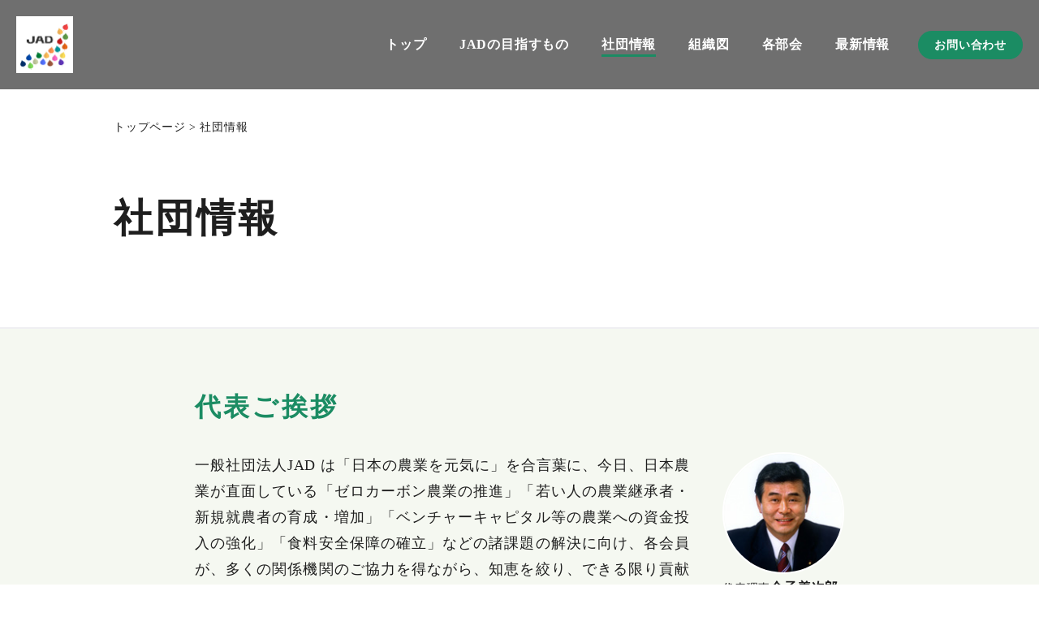

--- FILE ---
content_type: text/html; charset=UTF-8
request_url: https://jad-f.com/outline.php
body_size: 8264
content:
<!DOCTYPE HTML>
<html>
	<head>
<!-- Google Tag Manager -->
<script>(function(w,d,s,l,i){w[l]=w[l]||[];w[l].push({'gtm.start':
new Date().getTime(),event:'gtm.js'});var f=d.getElementsByTagName(s)[0],
j=d.createElement(s),dl=l!='dataLayer'?'&l='+l:'';j.async=true;j.src=
'https://www.googletagmanager.com/gtm.js?id='+i+dl;f.parentNode.insertBefore(j,f);
})(window,document,'script','dataLayer','GTM-W9WDFZ7');</script>
<!-- End Google Tag Manager -->		<meta charset="UTF-8">
		<title>社団情報 | ゼロカーボン農業の実現へ。一般社団法人JAD</title>
		<meta name="description" content="社団情報のページです。一般社団法人JADでは次世代農産業として、「農産業」へのシフトを目指しています。">
		<meta name="keywords" content="">
		<meta name="owner" content="一般社団法人JAD">
		<meta name="viewport" content="width=1000">
		<meta name="format-detection" content="telephone=no">
		<link rel="preconnect" href="https://fonts.googleapis.com">
		<link rel="preconnect" href="https://fonts.gstatic.com" crossorigin>
		<link href="https://fonts.googleapis.com/css2?family=Noto+Serif+JP:wght@400;500;600&display=swap" rel="stylesheet">
	<link href="/pc/css/common.css" rel="stylesheet" type="text/css">
	<link href="/pc/css/outline.css?20230629" rel="stylesheet" type="text/css">
	<script src="/js/jquery-3.6.3.min.js"></script>
	<script src="/pc/js/common.js"></script>
<meta name='robots' content='max-image-preview:large' />
<style id='wp-img-auto-sizes-contain-inline-css' type='text/css'>
img:is([sizes=auto i],[sizes^="auto," i]){contain-intrinsic-size:3000px 1500px}
/*# sourceURL=wp-img-auto-sizes-contain-inline-css */
</style>
<style id='wp-block-library-inline-css' type='text/css'>
:root{--wp-block-synced-color:#7a00df;--wp-block-synced-color--rgb:122,0,223;--wp-bound-block-color:var(--wp-block-synced-color);--wp-editor-canvas-background:#ddd;--wp-admin-theme-color:#007cba;--wp-admin-theme-color--rgb:0,124,186;--wp-admin-theme-color-darker-10:#006ba1;--wp-admin-theme-color-darker-10--rgb:0,107,160.5;--wp-admin-theme-color-darker-20:#005a87;--wp-admin-theme-color-darker-20--rgb:0,90,135;--wp-admin-border-width-focus:2px}@media (min-resolution:192dpi){:root{--wp-admin-border-width-focus:1.5px}}.wp-element-button{cursor:pointer}:root .has-very-light-gray-background-color{background-color:#eee}:root .has-very-dark-gray-background-color{background-color:#313131}:root .has-very-light-gray-color{color:#eee}:root .has-very-dark-gray-color{color:#313131}:root .has-vivid-green-cyan-to-vivid-cyan-blue-gradient-background{background:linear-gradient(135deg,#00d084,#0693e3)}:root .has-purple-crush-gradient-background{background:linear-gradient(135deg,#34e2e4,#4721fb 50%,#ab1dfe)}:root .has-hazy-dawn-gradient-background{background:linear-gradient(135deg,#faaca8,#dad0ec)}:root .has-subdued-olive-gradient-background{background:linear-gradient(135deg,#fafae1,#67a671)}:root .has-atomic-cream-gradient-background{background:linear-gradient(135deg,#fdd79a,#004a59)}:root .has-nightshade-gradient-background{background:linear-gradient(135deg,#330968,#31cdcf)}:root .has-midnight-gradient-background{background:linear-gradient(135deg,#020381,#2874fc)}:root{--wp--preset--font-size--normal:16px;--wp--preset--font-size--huge:42px}.has-regular-font-size{font-size:1em}.has-larger-font-size{font-size:2.625em}.has-normal-font-size{font-size:var(--wp--preset--font-size--normal)}.has-huge-font-size{font-size:var(--wp--preset--font-size--huge)}.has-text-align-center{text-align:center}.has-text-align-left{text-align:left}.has-text-align-right{text-align:right}.has-fit-text{white-space:nowrap!important}#end-resizable-editor-section{display:none}.aligncenter{clear:both}.items-justified-left{justify-content:flex-start}.items-justified-center{justify-content:center}.items-justified-right{justify-content:flex-end}.items-justified-space-between{justify-content:space-between}.screen-reader-text{border:0;clip-path:inset(50%);height:1px;margin:-1px;overflow:hidden;padding:0;position:absolute;width:1px;word-wrap:normal!important}.screen-reader-text:focus{background-color:#ddd;clip-path:none;color:#444;display:block;font-size:1em;height:auto;left:5px;line-height:normal;padding:15px 23px 14px;text-decoration:none;top:5px;width:auto;z-index:100000}html :where(.has-border-color){border-style:solid}html :where([style*=border-top-color]){border-top-style:solid}html :where([style*=border-right-color]){border-right-style:solid}html :where([style*=border-bottom-color]){border-bottom-style:solid}html :where([style*=border-left-color]){border-left-style:solid}html :where([style*=border-width]){border-style:solid}html :where([style*=border-top-width]){border-top-style:solid}html :where([style*=border-right-width]){border-right-style:solid}html :where([style*=border-bottom-width]){border-bottom-style:solid}html :where([style*=border-left-width]){border-left-style:solid}html :where(img[class*=wp-image-]){height:auto;max-width:100%}:where(figure){margin:0 0 1em}html :where(.is-position-sticky){--wp-admin--admin-bar--position-offset:var(--wp-admin--admin-bar--height,0px)}@media screen and (max-width:600px){html :where(.is-position-sticky){--wp-admin--admin-bar--position-offset:0px}}
/*# sourceURL=/wp-includes/css/dist/block-library/common.min.css */
</style>
<style id='classic-theme-styles-inline-css' type='text/css'>
/*! This file is auto-generated */
.wp-block-button__link{color:#fff;background-color:#32373c;border-radius:9999px;box-shadow:none;text-decoration:none;padding:calc(.667em + 2px) calc(1.333em + 2px);font-size:1.125em}.wp-block-file__button{background:#32373c;color:#fff;text-decoration:none}
/*# sourceURL=/wp-includes/css/classic-themes.min.css */
</style>
<link rel='stylesheet' id='contact-form-7-css' href='https://jad-f.com/pages/wp-content/plugins/contact-form-7/includes/css/styles.css?ver=5.7.2' type='text/css' media='all' />
<link rel="https://api.w.org/" href="https://jad-f.com/pages/wp-json/" />	</head>
	<body id="p_outline">
<!-- Google Tag Manager (noscript) -->
<noscript><iframe src="https://www.googletagmanager.com/ns.html?id=GTM-W9WDFZ7"
height="0" width="0" style="display:none;visibility:hidden"></iframe></noscript>
<!-- End Google Tag Manager (noscript) -->		<header>
			<div class="inner flex-box">
				<div class="logo"><a href="/"><img src="/pc/img/logo.jpg" alt="一般社団法人JAD"></a></div>
				<div class="nav-area flex-box">
					<nav class="g-nav">
						<ul class="flex-box">
							<li class="p_top"><a href="/">トップ</a></li>
							<li class="p_aim"><a href="/aim.php">JADの目指すもの</a></li>
							<li class="p_outline"><a href="/outline.php">社団情報</a></li>
							<li class="p_organization"><a href="/organization.php">組織図</a></li>
							<li class="p_subcommittee"><a href="/pages/subcommittee/">各部会</a></li>
							<li class="p_news"><a href="/pages/news/">最新情報</a></li>
						</ul>
					</nav>
					<div class="h-btn"><a href="/contact/">お問い合わせ</a></div>
				</div>
			</div>
		</header>
<script>
	var id = document.body.id;
	if(id.match(/^p_/)){
		current = $('header nav li.'+id).addClass('current');
	}	
</script>
		<main>
			<div class="ttl-wrap">
				<ol id="breadcrumb" itemscope="" itemtype="http://schema.org/BreadcrumbList">
					<li itemprop="itemListElement" itemscope="" itemtype="http://schema.org/ListItem"><a href="/" itemprop="item"><span itemprop="name">トップページ</span></a><meta itemprop="position" content="1"></li>
					<li itemprop="itemListElement" itemscope="" itemtype="http://schema.org/ListItem"><a href="/outline.php" itemprop="item"><span itemprop="name">社団情報</span></a><meta itemprop="position" content="2"></li>
				</ol>
				<div class="page-ttl">
					<h1>社団情報</h1>
				</div>
			</div>
			<article>
				<section class="message">
					<div class="inner">
						<h2>代表ご挨拶</h2>
						<div class="txt">
							<div class="flex-box">
								<p>一般社団法人JAD は「日本の農業を元気に」を合言葉に、今日、日本農業が直面している「ゼロカーボン農業の推進」「若い人の農業継承者・新規就農者の育成・増加」「ベンチャーキャピタル等の農業への資金投入の強化」「食料安全保障の確立」などの諸課題の解決に向け、各会員が、多くの関係機関のご協力を得ながら、知恵を絞り、できる限り貢献することを目指して設立された非営利団体です。</p>
								<div class="img-area">
									<div class="img"><img src="/pc/img/img_kaneko.jpg" alt="金子善次郎"></div>
									<div class="name">代表理事<b>金子善次郎</b></div>
								</div>
							</div>
							<p>日本農業の現状は、米作を中心にしつつ農作物の販売価格低迷、肥料価格高騰、燃料価格高騰などで「農業は儲からない」という風潮があり、利益向上がのぞめないことによって、農業が産業として成⻑していかない構造的問題があります。特に、現在の農業従事者は高齢化が顕著で、その後継者不足が深刻な問題 となっております。</p>
							<p>さらに後継者に限らず、若い世代の新規就農者の数も基本的に期待し得ない状況です。</p>
							<p>農業後継者・新規就農者は、省力化にトラクター、高収益を生み出す高度ハウス栽培施設、クリーンエネルギー、ICT のような設備投資による「農業ビジネス」に参入したくても、農業へのベンチャーキャピタル等の資金を呼び込む仕組みが無く、資金不足が原因で若手の農業継承者、新規就農者希望者が育成できず、「農業の事業継承」をする考え方と仕組みがないことも衰退する原因であり解決すべき課題です。それらにより農業生産者が減少して、日本の食料自給率が低下、食料を海外からの輸入に頼ることで、紛争や地政学的リスクにさらされ「日本の食料安全保障」が確保できないことはもっとも重要な課題であります。</p>
							<p>ところで地球温暖化防止対策は、今やわが国のみならず、世界が全人類が挑戦しなければならない極めて大切な目標となっています。</p>
							<p>2015年国連総会で「持続可能な開発のための2030アジェンダ」として「持続可能な開発目標(SDGs)」が採択され、2030年までに達成すべき17のゴールが掲げられました。その13番目の目標として「気候変動に具体的な対策」が掲げられています。また、2015年のCOP21でパリ協定が採択され「世界の平均気温上昇を産業革命以前と比べて2度より十分低く保ち、1.5 度以内に抑える努力をする」という世界共通の⻑期目標が定められました。</p>
							<p>2020年10月26日菅総理大臣(当時)は、所信表明演説において「我が国は、2050年までに、温室効果ガスの拠出を全体としてゼロにする。2050年カーボンニュートラル、脱炭素社会の実施を目指す」ことを宣言しました。</p>
							<p>この様に、日本の農業をとりまく諸環境の変化に加えて、地球温暖化防止対策として、CO2 の排出削減が、農業分野においても、改善しなければならない待ったなしの課題です。まさに「ゼロカーボン農業の推進」です。JADはこれらの課題を解決するため、先進的な研究・開発・啓蒙活動を行なっています。JADと会員企業連携で開発した「プラ油化+減圧蒸留システム」は小型で省スペースに設置でき、都市部でも農業地域でも「クリーンディーゼル燃料」が生産可能となりました。 この燃料は、温度・湿度・光量・CO2 濃度等を IT 技術で制御する「高度ハウス施設栽培」エネルギーに使用され、さらにこの燃料で作られた農産物は CO2を削減したブランド「ゼロカーボン農産物」として各会員から販売することとしています。 </p>
							<p>この燃料の原料は各家庭などから出るプラスチックごみです。</p>
							<p>各地方自治体はじめ多くの関係団体・機関のご協力を得て「都市プラごみ」を資源として効率的に収集し、持続可能なクリーンディーゼル燃料に転換することを目指しています。私共 JADは「ゼロカーボン農業の推進」活動を大きな柱の一つとして「日本農業を元気に」の目標達成に向け努力してまいる所存です。</p>
							<p>多くの方々の当社団法人の活動に関するご理解とご協力を心からお願い申し上げご挨拶といたします。</p>
							<span class="date">2023年4月吉日</span>
							<span class="signature">
								<span class="com">一般社団法人 JAD</span>
								<span class="name">代表理事<span class="img-signature"><img src="/pc/img/img_signature.svg" alt=""></span></span>
							</span>
						</div>
					</div>
				</section>
				<section class="outline">
					<h2>一般社団法人JAD(日本農業開発)について</h2>
					<table>
						<tr>
							<th>組織名</th>
							<td>一般社団法人JAD(日本農業開発)</td>
						</tr>
						<tr>
							<th>事務局</th>
							<td>〒102-0075<br>東京都千代田区三番町7-13 三番町パークマンション202</td>
						</tr>
						<tr>
							<th>公式サイト</th>
							<td><a href="https://jad-f.com" target="_blank" rel="noopener">https://jad-f.com</a></td>
						</tr>
						<tr>
							<th>設立日</th>
							<td>2013年11月23日</td>
						</tr>
						<tr>
							<th>分室</th>
							<td>王子コワーキングスペース<br>〒114-0021<br>東京都北区岸町1-5-20 太春ビル2F</td>
						</tr>
						<tr>
							<th>代表番号</th>
							<td>03-5948-8315</td>
						</tr>
						<tr>
							<th>FAX</th>
							<td>03-5948-8316</td>
						</tr>
						<tr>
							<th>事業目的</th>
							<td>日本農業の発展に寄与する各種研修会、意見交換会、セミナーの開催<br>低炭素化社会の推進事業<br>地球環境エネルギーの調和推進<br>ゼロカーボン農業モデルの普及<br>農業振興に関する各種調査・研究・新技術開発<br>農業における機械設備・エネルギープラント等の産学共同研究<br>歴史と伝統を踏まえた地域活性化</td>
						</tr>
						<tr>
							<th>役員</th>
							<td>
								<div class="flex-box">
									<span class="position">代表理事</span>
									<span class="name">金子善次郎<a href="https://ja.wikipedia.org/wiki/%E9%87%91%E5%AD%90%E5%96%84%E6%AC%A1%E9%83%8E" target="_blank" rel="noopener">略歴（wikipedia）</a></span>
								</div>
								<div class="flex-box">
									<span class="position">理事</span>
									<span class="name">石川嘉延<a href="https://ja.wikipedia.org/wiki/%E7%9F%B3%E5%B7%9D%E5%98%89%E5%BB%B6#%E6%94%BF%E7%95%8C" target="_blank" rel="noopener">略歴（wikipedia）</a></span>
								</div>
								<div class="flex-box">
									<span class="position">理事</span>
									<span class="name">斎藤邦正</span>
								</div>
								<div class="flex-box">
									<span class="position">理事</span>
									<span class="name">森夕希子</span>
								</div>
								<div class="flex-box">
									<span class="position">監査役</span>
									<span class="name">高砂利幸</span>
								</div>
							</td>
						</tr>
						<tr>
							<th>参加企業</th>
							<td>19社・9個人</td>
						</tr>
					</table>
				</section>
			</article>
		</main>
		<div class="page-top"><div class="inner"><a href="javascript:void(0);"></a></div></div>
		<footer>
			<div class="inner flex-box">
				<div class="c-item">
					<div class="logo"><img src="/pc/img/logo.jpg" alt="一般社団法人JAD"></div>
					<h2>一般社団法人JAD</h2>
					<div class="info">
						<h3>本部事務局</h3>
						<div class="add">〒102-0075<br>東京都千代田区三番町7-13 三番町パークマンション202</div>
						<div class="tel">TEL :<strong>03-6206-2448</strong></div>
					</div>
				</div>
				<div class="nav-item">
					<nav>
						<ul class="flex-box">
							<li><a href="/">トップ</a></li>
							<li><a href="/aim.php">JADの目指すもの</a></li>
							<li><a href="/outline.php">社団情報</a></li>
							<li><a href="/organization.php">組織図</a></li>
							<li><a href="/pages/subcommittee/">各部会</a></li>
							<li><a href="/pages/news/">最新情報</a></li>
							<li><a href="/contact/">お問い合わせ</a></li>
							<li><a href="/privacy.php">個人情報保護方針</a></li>
						</ul>
					</nav>
				</div>
			</div>
			<p class="copy"><small>© 2023 一般社団法人JAD.</small></p>
		</footer>

<script type="speculationrules">
{"prefetch":[{"source":"document","where":{"and":[{"href_matches":"/pages/*"},{"not":{"href_matches":["/pages/wp-*.php","/pages/wp-admin/*","/pages/wp-content/uploads/*","/pages/wp-content/*","/pages/wp-content/plugins/*","/pages/wp-content/themes/jad/*","/pages/*\\?(.+)"]}},{"not":{"selector_matches":"a[rel~=\"nofollow\"]"}},{"not":{"selector_matches":".no-prefetch, .no-prefetch a"}}]},"eagerness":"conservative"}]}
</script>
<style id='global-styles-inline-css' type='text/css'>
:root{--wp--preset--aspect-ratio--square: 1;--wp--preset--aspect-ratio--4-3: 4/3;--wp--preset--aspect-ratio--3-4: 3/4;--wp--preset--aspect-ratio--3-2: 3/2;--wp--preset--aspect-ratio--2-3: 2/3;--wp--preset--aspect-ratio--16-9: 16/9;--wp--preset--aspect-ratio--9-16: 9/16;--wp--preset--color--black: #000000;--wp--preset--color--cyan-bluish-gray: #abb8c3;--wp--preset--color--white: #ffffff;--wp--preset--color--pale-pink: #f78da7;--wp--preset--color--vivid-red: #cf2e2e;--wp--preset--color--luminous-vivid-orange: #ff6900;--wp--preset--color--luminous-vivid-amber: #fcb900;--wp--preset--color--light-green-cyan: #7bdcb5;--wp--preset--color--vivid-green-cyan: #00d084;--wp--preset--color--pale-cyan-blue: #8ed1fc;--wp--preset--color--vivid-cyan-blue: #0693e3;--wp--preset--color--vivid-purple: #9b51e0;--wp--preset--gradient--vivid-cyan-blue-to-vivid-purple: linear-gradient(135deg,rgb(6,147,227) 0%,rgb(155,81,224) 100%);--wp--preset--gradient--light-green-cyan-to-vivid-green-cyan: linear-gradient(135deg,rgb(122,220,180) 0%,rgb(0,208,130) 100%);--wp--preset--gradient--luminous-vivid-amber-to-luminous-vivid-orange: linear-gradient(135deg,rgb(252,185,0) 0%,rgb(255,105,0) 100%);--wp--preset--gradient--luminous-vivid-orange-to-vivid-red: linear-gradient(135deg,rgb(255,105,0) 0%,rgb(207,46,46) 100%);--wp--preset--gradient--very-light-gray-to-cyan-bluish-gray: linear-gradient(135deg,rgb(238,238,238) 0%,rgb(169,184,195) 100%);--wp--preset--gradient--cool-to-warm-spectrum: linear-gradient(135deg,rgb(74,234,220) 0%,rgb(151,120,209) 20%,rgb(207,42,186) 40%,rgb(238,44,130) 60%,rgb(251,105,98) 80%,rgb(254,248,76) 100%);--wp--preset--gradient--blush-light-purple: linear-gradient(135deg,rgb(255,206,236) 0%,rgb(152,150,240) 100%);--wp--preset--gradient--blush-bordeaux: linear-gradient(135deg,rgb(254,205,165) 0%,rgb(254,45,45) 50%,rgb(107,0,62) 100%);--wp--preset--gradient--luminous-dusk: linear-gradient(135deg,rgb(255,203,112) 0%,rgb(199,81,192) 50%,rgb(65,88,208) 100%);--wp--preset--gradient--pale-ocean: linear-gradient(135deg,rgb(255,245,203) 0%,rgb(182,227,212) 50%,rgb(51,167,181) 100%);--wp--preset--gradient--electric-grass: linear-gradient(135deg,rgb(202,248,128) 0%,rgb(113,206,126) 100%);--wp--preset--gradient--midnight: linear-gradient(135deg,rgb(2,3,129) 0%,rgb(40,116,252) 100%);--wp--preset--font-size--small: 13px;--wp--preset--font-size--medium: 20px;--wp--preset--font-size--large: 36px;--wp--preset--font-size--x-large: 42px;--wp--preset--spacing--20: 0.44rem;--wp--preset--spacing--30: 0.67rem;--wp--preset--spacing--40: 1rem;--wp--preset--spacing--50: 1.5rem;--wp--preset--spacing--60: 2.25rem;--wp--preset--spacing--70: 3.38rem;--wp--preset--spacing--80: 5.06rem;--wp--preset--shadow--natural: 6px 6px 9px rgba(0, 0, 0, 0.2);--wp--preset--shadow--deep: 12px 12px 50px rgba(0, 0, 0, 0.4);--wp--preset--shadow--sharp: 6px 6px 0px rgba(0, 0, 0, 0.2);--wp--preset--shadow--outlined: 6px 6px 0px -3px rgb(255, 255, 255), 6px 6px rgb(0, 0, 0);--wp--preset--shadow--crisp: 6px 6px 0px rgb(0, 0, 0);}:where(.is-layout-flex){gap: 0.5em;}:where(.is-layout-grid){gap: 0.5em;}body .is-layout-flex{display: flex;}.is-layout-flex{flex-wrap: wrap;align-items: center;}.is-layout-flex > :is(*, div){margin: 0;}body .is-layout-grid{display: grid;}.is-layout-grid > :is(*, div){margin: 0;}:where(.wp-block-columns.is-layout-flex){gap: 2em;}:where(.wp-block-columns.is-layout-grid){gap: 2em;}:where(.wp-block-post-template.is-layout-flex){gap: 1.25em;}:where(.wp-block-post-template.is-layout-grid){gap: 1.25em;}.has-black-color{color: var(--wp--preset--color--black) !important;}.has-cyan-bluish-gray-color{color: var(--wp--preset--color--cyan-bluish-gray) !important;}.has-white-color{color: var(--wp--preset--color--white) !important;}.has-pale-pink-color{color: var(--wp--preset--color--pale-pink) !important;}.has-vivid-red-color{color: var(--wp--preset--color--vivid-red) !important;}.has-luminous-vivid-orange-color{color: var(--wp--preset--color--luminous-vivid-orange) !important;}.has-luminous-vivid-amber-color{color: var(--wp--preset--color--luminous-vivid-amber) !important;}.has-light-green-cyan-color{color: var(--wp--preset--color--light-green-cyan) !important;}.has-vivid-green-cyan-color{color: var(--wp--preset--color--vivid-green-cyan) !important;}.has-pale-cyan-blue-color{color: var(--wp--preset--color--pale-cyan-blue) !important;}.has-vivid-cyan-blue-color{color: var(--wp--preset--color--vivid-cyan-blue) !important;}.has-vivid-purple-color{color: var(--wp--preset--color--vivid-purple) !important;}.has-black-background-color{background-color: var(--wp--preset--color--black) !important;}.has-cyan-bluish-gray-background-color{background-color: var(--wp--preset--color--cyan-bluish-gray) !important;}.has-white-background-color{background-color: var(--wp--preset--color--white) !important;}.has-pale-pink-background-color{background-color: var(--wp--preset--color--pale-pink) !important;}.has-vivid-red-background-color{background-color: var(--wp--preset--color--vivid-red) !important;}.has-luminous-vivid-orange-background-color{background-color: var(--wp--preset--color--luminous-vivid-orange) !important;}.has-luminous-vivid-amber-background-color{background-color: var(--wp--preset--color--luminous-vivid-amber) !important;}.has-light-green-cyan-background-color{background-color: var(--wp--preset--color--light-green-cyan) !important;}.has-vivid-green-cyan-background-color{background-color: var(--wp--preset--color--vivid-green-cyan) !important;}.has-pale-cyan-blue-background-color{background-color: var(--wp--preset--color--pale-cyan-blue) !important;}.has-vivid-cyan-blue-background-color{background-color: var(--wp--preset--color--vivid-cyan-blue) !important;}.has-vivid-purple-background-color{background-color: var(--wp--preset--color--vivid-purple) !important;}.has-black-border-color{border-color: var(--wp--preset--color--black) !important;}.has-cyan-bluish-gray-border-color{border-color: var(--wp--preset--color--cyan-bluish-gray) !important;}.has-white-border-color{border-color: var(--wp--preset--color--white) !important;}.has-pale-pink-border-color{border-color: var(--wp--preset--color--pale-pink) !important;}.has-vivid-red-border-color{border-color: var(--wp--preset--color--vivid-red) !important;}.has-luminous-vivid-orange-border-color{border-color: var(--wp--preset--color--luminous-vivid-orange) !important;}.has-luminous-vivid-amber-border-color{border-color: var(--wp--preset--color--luminous-vivid-amber) !important;}.has-light-green-cyan-border-color{border-color: var(--wp--preset--color--light-green-cyan) !important;}.has-vivid-green-cyan-border-color{border-color: var(--wp--preset--color--vivid-green-cyan) !important;}.has-pale-cyan-blue-border-color{border-color: var(--wp--preset--color--pale-cyan-blue) !important;}.has-vivid-cyan-blue-border-color{border-color: var(--wp--preset--color--vivid-cyan-blue) !important;}.has-vivid-purple-border-color{border-color: var(--wp--preset--color--vivid-purple) !important;}.has-vivid-cyan-blue-to-vivid-purple-gradient-background{background: var(--wp--preset--gradient--vivid-cyan-blue-to-vivid-purple) !important;}.has-light-green-cyan-to-vivid-green-cyan-gradient-background{background: var(--wp--preset--gradient--light-green-cyan-to-vivid-green-cyan) !important;}.has-luminous-vivid-amber-to-luminous-vivid-orange-gradient-background{background: var(--wp--preset--gradient--luminous-vivid-amber-to-luminous-vivid-orange) !important;}.has-luminous-vivid-orange-to-vivid-red-gradient-background{background: var(--wp--preset--gradient--luminous-vivid-orange-to-vivid-red) !important;}.has-very-light-gray-to-cyan-bluish-gray-gradient-background{background: var(--wp--preset--gradient--very-light-gray-to-cyan-bluish-gray) !important;}.has-cool-to-warm-spectrum-gradient-background{background: var(--wp--preset--gradient--cool-to-warm-spectrum) !important;}.has-blush-light-purple-gradient-background{background: var(--wp--preset--gradient--blush-light-purple) !important;}.has-blush-bordeaux-gradient-background{background: var(--wp--preset--gradient--blush-bordeaux) !important;}.has-luminous-dusk-gradient-background{background: var(--wp--preset--gradient--luminous-dusk) !important;}.has-pale-ocean-gradient-background{background: var(--wp--preset--gradient--pale-ocean) !important;}.has-electric-grass-gradient-background{background: var(--wp--preset--gradient--electric-grass) !important;}.has-midnight-gradient-background{background: var(--wp--preset--gradient--midnight) !important;}.has-small-font-size{font-size: var(--wp--preset--font-size--small) !important;}.has-medium-font-size{font-size: var(--wp--preset--font-size--medium) !important;}.has-large-font-size{font-size: var(--wp--preset--font-size--large) !important;}.has-x-large-font-size{font-size: var(--wp--preset--font-size--x-large) !important;}
/*# sourceURL=global-styles-inline-css */
</style>
<script type="text/javascript" src="https://jad-f.com/pages/wp-content/plugins/contact-form-7/includes/swv/js/index.js?ver=5.7.2" id="swv-js"></script>
<script type="text/javascript" id="contact-form-7-js-extra">
/* <![CDATA[ */
var wpcf7 = {"api":{"root":"https://jad-f.com/pages/wp-json/","namespace":"contact-form-7/v1"}};
//# sourceURL=contact-form-7-js-extra
/* ]]> */
</script>
<script type="text/javascript" src="https://jad-f.com/pages/wp-content/plugins/contact-form-7/includes/js/index.js?ver=5.7.2" id="contact-form-7-js"></script>
	</body>
</html>


--- FILE ---
content_type: text/css
request_url: https://jad-f.com/pc/css/common.css
body_size: 2420
content:
@charset "UTF-8";
/*------------------------
スタイルの初期化
------------------------*/
body,div,pre,p,blockquote,
form,fieldset,input,textarea,select,option,
dl,dt,dd,ul,ol,li,h1,h2,h3,h4,h5,h6,
table,th,td,embed,object,figure { margin:0; padding:0; }
html {
	font-size: 62.5%;
}
body {
	width: 100%;
	min-width: 1000px;
	font-family: YuMincho,'Yu Mincho',serif;
	font-weight: 400;
	font-size: 1.6rem;
	color: var(--txtcolor);
	letter-spacing: .05em;
	line-height: 1.5;
	text-autospace:ideograph-alpha;
	font-feature-settings: 'palt';

}
main {
	display: block;
}
a {
	text-decoration: none;
	color: var(--txtcolor);
	transition: all .3s ease 0s;
}
a:hover {
	color: #bfc17c;
}
a img {
	border:0;
}
img{
	vertical-align:top;
	max-width: 100%;
}
h1,h2,h3,h4,h5,h6 {
	font-weight: 500;
}
ul, ol { list-style-type:none; }
sup { position: relative; vertical-align: baseline; top: -0.9em; font-size: 0.5em; }
hr { display: none; }
h1,h2,h3,h4,h5,h6 { font-size: 100%;}
th, caption{ text-align: left; font-weight: normal; }
th,td { empty-cells:show; }

input[type="text"] , 
input[type="email"] , 
input[type="tel"] , 
input[type="password"] { padding:0 2px; margin-right:0.4em; }
input[type="submit"] { display:inline; margin:0; }
input[type="radio"] { margin-right:0.1em; }
textarea { padding:2px; }
optgroup { font-style:normal; }
option { padding-right:10px; }
*:focus {
outline: none;
}
*{
	box-sizing: border-box;
}
:root {
	--txtcolor: #1e1e1e;
	--btncolor:  #1b8c63;
	--bgcolor: #f5f8f1;
	--mygray: #efeff2;
}
.flex-box {
	display: -webkit-flex;
	display: -moz-flex;
	display: -ms-flex;
	display: -o-flex;
	display: flex;
	justify-content: flex-start;
	align-items: flex-start;
}
.must {
	color: #ff0000;
}
/*ボタンデフォルトスタイルをリセット */
input[type="submit"],
input[type="button"],button {
	border-radius: 0;
	-webkit-box-sizing: content-box;
	-webkit-appearance: button;
	appearance: button;
	border: none;
	box-sizing: border-box;
	cursor: pointer;
	font-family: YuMincho,'Yu Mincho',serif;
}
input[type="submit"]::-webkit-search-decoration,
input[type="button"]::-webkit-search-decoration {
	display: none;
}
input[type="submit"]::focus,
input[type="button"]::focus {
	outline-offset: -2px;
}
input[type="text"] , 
input[type="email"] , 
input[type="tel"] , 
input[type="password"] ,
textarea {
	-webkit-appearance : none;
	appearance: none;
	border-radius:0;
	padding:8px;
	border:1px solid #c9c9c9;
	width: 90%;
	box-sizing: border-box;
}
area{
	border:none;
	outline:none;
}
input, select, textarea {
	font-size: 1.4rem;
}
textarea {
	width: 90%;
	height: 10em;
}
select {
	text-overflow: "";
	-webkit-appearance: none;
	-moz-appearance: none;
	appearance: none;
	background: #fff url(/pc/img/common/s_arrow.svg) no-repeat right 10px center;
	background-size: auto 4px;
	padding: 8px 40px 8px 8px;
	border: 1px solid #c9c9c9;
	max-width: 12em;
}
select::-ms-expand {
	display: none;
}
::placeholder {
  color: var(--mygray);
}
/*チェックボックスのスタイル*/
input[type="checkbox"]{
	border: 1px solid #ceccca;
	vertical-align: -6px;
	-webkit-appearance: none;
	position: relative;
	box-sizing: border-box;
	width: 22px;
	height: 22px;
	background: #fff;
	border-radius: 3px;
	margin-right: 8px;
}
input[type="checkbox"]:checked {
	background: var(--accentcolor);
	border: 1px solid var(--btncolor);
}
input[type="checkbox"]:checked:before {
	content: '';
	position: absolute;
	left: 2px;
	top: 14px;
	display: block;
	width: 7px;
	height: 2px;
	background: #fff;
	-webkit-transform: rotate(45deg);
	-webkit-transform-origin: right center;
}
input[type="checkbox"]:checked:after {
	content: '';
	display: block;
	position: absolute;
	left: 8px;
	top: 14px;
	width: 12px;
	height: 2px;
	background: #fff;
	-webkit-transform: rotate(-53deg);
	-webkit-transform-origin: left center;
}
/*ラジオボタンのスタイル*/
input[type="radio"] {
	-webkit-appearance: none;
	appearance: none;
	width: 17px;
	height: 17px;
	border: 1px solid transparent;
	position: relative;
	margin-right: 8px;
}
input[type="radio"]::before {
	content: "";
	display: block;
	position: absolute;
	top: 3px;
	left: 0;
	width: 15px;
	height: 15px;
	border: 1px solid var(--mygray);
	border-radius: 50%;
}
input[type="radio"]::after {
	content: '';
	display: block;
	position: absolute;
	top: 7px;
	left: 4px;
	width: 9px;
	height: 9px;
	background: var(--mygray);
	border-radius: 50%;
}
input[type="radio"]:checked::after {
	content: '';
	display: block;
	position: absolute;
	top: 7px;
	left: 4px;
	width: 9px;
	height: 9px;
	background: var(--accentcolor);
	border-radius: 50%;
}
input[type="submit"] {
	display: block;
	width: 380px;
	margin: auto;
	background: var(--btncolor);
	color: #fff;
	padding: 20px;
	font-size: 1.8rem;
	text-align: center;
	font-family: YuMincho,'Yu Mincho',serif;
	transition: all .3s ease 0s;
}
input[type="submit"]:hover {
	background: #0b5037;
	box-shadow: 2px 2px 8px rgba(0, 0, 0, .12);
}
#correctSubmit {
	width: 200px;
	padding: 8px;
	border: 2px solid #ceccca;
	margin-top: 20px;
	font-size: 1.6rem;
	background: var(--mygray);
	color: var(--txtcolor);
}
table {
	width: 100%;
	border-collapse: collapse;
	box-sizing: border-box;
	border-top: 1px solid #c8c8c8;
}
table tr {
	border-bottom: 1px solid #c8c8c8;
}
table tr th {
	background: var(--mygray);
	padding: 20px 15px 20px;
	vertical-align: top;
}
table tr td {
	background: #fff;
	padding: 20px 15px 20px;
	line-height: 1.56;
}
table tr td a {
	display: inline-block;
	text-decoration: underline;
	color: var(--btncolor);
	margin-left: 10px;
}
/*ボタンデザイン*/
.btn {
	width: 300px;
	margin: auto;
}
.btn a {
	display: block;
	font-size: 1.8rem;
	font-weight: bold;
	text-align: center;
	line-height: 1;
	letter-spacing: .1em;
	background: #e4efeb;
	border: 1px solid var(--btncolor);
	padding: 20px;
	position: relative;
}
.btn a::before {
	content: '';
	width: 10px;
	height: 10px;
	border-top: 1px solid var(--btncolor);
	border-left: 1px solid var(--btncolor);
	position: absolute;
	top: 2px;
	left: 2px;
	transition: all .3s ease 0s;
}
.btn a::after {
	content: '';
	width: 10px;
	height: 10px;
	border-bottom: 1px solid var(--btncolor);
	border-right: 1px solid var(--btncolor);
	position: absolute;
	bottom: 2px;
	right: 2px;
	transition: all .3s ease 0s;
}
.btn a:hover {
	background: #edf5f2;
	color: var(--txtcolor);
}
.btn a:hover::before ,
.btn a:hover::after {
	width: 20px;
	height: 8px;
}
/*戻る*/
.h-back a {
	display: block;
	padding-left: 18px;
	line-height: 1;
	position: relative;
}
.h-back a::before {
	content: '';
	position: absolute;
	top: 1px;
	bottom: 0;
	left: 6px;
	margin: auto;
	width: 4px;
	height: 4px;
	border-top: 2px solid var(--accentcolor);
	border-left: 2px solid var(--accentcolor);
	-webkit-transform: rotate(-45deg);
	transform: rotate(-45deg);
	transition: all .3s ease 0s;
}
.h-back a:hover::before {
	left: 4px;
}
/*------------------------
header
------------------------*/
header {
	width: 100%;
	padding: 20px;
	background: rgba(99,99,99,.92);
	position: fixed;
	top: 0;
	left: 0;
	z-index: 100;
}
header .inner {
	justify-content: space-between;
	align-items: center;
}
header .inner .logo {
	width: 70px;
	height: 70px;
	padding: 4px;
	background: #fff;
	transition: all .2s ease 0s;
}
header .inner .logo img {
	width: 100%;
	height: 100%;
	object-fit: contain;
}
header .inner .nav-area {
	font-weight: bold;
	align-items: center;
	transition: all .2s ease 0s;
}
header .inner .nav-area .g-nav ul li a {
	display: block;
	padding: 0 20px;
	color: #fff;
	position: relative;
}
header .inner .nav-area .g-nav ul li a::after {
	content: '';
	position: absolute;
	bottom: -3px;
	left: 20px;
	display: block;
	width: 0;
	transition: width 0.3s;
	border-bottom: 3px solid var(--btncolor);
	margin: 10px auto 0;
}
header .inner .nav-area .g-nav ul li.current a::after ,
header .inner .nav-area .g-nav ul li a:hover::after {
	width: calc(100% - 40px);
}
header .inner .nav-area .h-btn {
	margin-left: 15px;
}
header .inner .nav-area .h-btn a {
	display: block;
	background: var(--btncolor);
	font-size: 1.4rem;
	color: #fff;
	padding: 7px 20px;
	border-radius: 50vw;
}
header .inner .nav-area .h-btn a:hover {
	background: #fff;
	color: var(--btncolor);
	box-shadow: 2px 2px 8px rgba(0, 0, 0, .12);
}
/*追従*/
header.fixed {
	background: #fff;
	padding: 15px 20px;
	box-shadow: 1px 1px 8px rgba(0,0,0,.1);
}
header.fixed .inner .logo {
	width: 50px;
	height: 50px;
	padding: 0;
}
header.fixed .inner .nav-area .g-nav ul li a {
	color: var(--txtcolor);
}
/*------------------------
パンくず
------------------------*/
#breadcrumb {
	width: 1000px;
	margin: 0 auto 80px;
	overflow: hidden;
}
#breadcrumb li {
	float: left;
	font-size: 1.4rem;
	line-height: 1;
	padding-right: 4px;
}
#breadcrumb li:not(:first-of-type)::before {
	content: ' > ';
}
#breadcrumb li a {
	display: inline-block;
}
#breadcrumb li a::after {
	content: '';
	display: block;
	width: 0;
	height: 1px;
	background: var(--txtcolor);
	transition: width 0.3s;
	margin: auto;
}
#breadcrumb li a:hover {
	opacity: 1;
	color: var(--txtcolor);
}
#breadcrumb li a:hover::after {
	width: 100%;
}
/*------------------------
後続タイトル
------------------------*/
.ttl-wrap {
	padding: 150px 0 110px;
	border-bottom: 2px solid var(--mygray);
}
.ttl-wrap .page-ttl {
	width: 1000px;
	margin: auto;
}
.ttl-wrap .page-ttl h1 {
	font-size: 4.8rem;
	font-weight: bold;
	letter-spacing: .06em;
	line-height: 1;
}
/*------------------------
pagetop
------------------------*/
.page-top {
	width: 1000px;
	margin: -70px auto 0;
	text-align: right;
	height: 70px;
}
.page-top .inner {
	display: inline-block;
	width: 60px;
	height: 60px;
}
.page-top .inner a {
	display: block;
	width: 100%;
	height: 100%;
	background: var(--txtcolor);
	position: relative;
}
.page-top .inner a::before {
	content: '';
	position: absolute;
	width: 10px;
	height: 10px;
	border-top: 2px solid #fff;
	border-left: 2px solid #fff;
	transform: translate(-50%,-50%) rotate(45deg);
	top: calc(50% + 2px);
	left: 50%;
}
.page-top .inner a:hover {
	transform: translateY(-3px);
}
/*------------------------
footer
------------------------*/
footer {
	background: var(--txtcolor);
	padding: 80px 0 0;
}
footer .inner {
	width: 1000px;
	margin: 0 auto 80px;
	justify-content: space-between;
}
footer .inner .c-item {
	flex: 1;
	color: #fff;
}
footer .inner .c-item .logo {
	width: 100px;
	height: 100px;
	padding: 10px;
	background: #fff;
	margin-bottom: 30px;
}
footer .inner .c-item h2 {
	font-size: 2.1rem;
	line-height: 1;
	margin-bottom: 15px;
}
footer .inner .c-item .info h3 {
	padding-left: 8px;
	border-left: 4px solid var(--btncolor);
	margin-bottom: 8px;
	line-height: 1;
}
footer .inner .c-item .info .add {
	font-size: 1.4rem;
	margin-bottom: 5px;
}
footer .inner .c-item .info .tel {
	font-size: 1.4rem;
	line-height: 1;
}
footer .inner .c-item .info .tel strong {
	font-size: 2.1rem;
}
footer .inner .nav-item {
	width: 34%;
}
footer .inner .nav-item ul {
	flex-wrap: wrap;
}
footer .inner .nav-item ul li {
	width: 50%;
}
footer .inner .nav-item ul li a {
	display: block;
	padding: 5px 0;
	color: #fff;
}
footer .inner .nav-item ul li a:hover {
	color: var(--btncolor);
}
.copy {
	background: var(--txtcolor);
	padding-bottom: 20px;
	font-size: 1.4rem;
	color: #fff;
	text-align: center;
	line-height: 1;
}

--- FILE ---
content_type: text/css
request_url: https://jad-f.com/pc/css/outline.css?20230629
body_size: 160
content:
@charset "UTF-8";
/*------------------------
挨拶
------------------------*/
.message {
	background: var(--bgcolor);
	padding: 80px;
}
.message .inner {
	width: 800px;
	margin: auto;
}
.message .inner h2 {
	font-size: 3.2rem;
	font-weight: bold;
	color: var(--btncolor);
	line-height: 1;
	letter-spacing: .1em;
	margin-bottom: 40px;
}
.message .inner .txt .img {
	margin-bottom: 5px;
}
.message .inner .txt .img img {
	width: 150px;
	height: 150px;
	object-fit: cover;
	border-radius: 50vw;
	border: 2px solid #fff;
}
.message .inner .txt .name {
	font-size: 1.4rem;
}
.message .inner .txt .name b {
	font-size: 1.6rem;
}
.message .inner .txt .flex-box p {
	flex: 1;
	margin-right: 40px;
}
.message .inner .txt p {
	font-size: 1.8rem;
	line-height: 1.8;
	text-align: justify;
	margin-bottom: 20px;
}
.message .inner .date {
	display: block;
	margin-bottom: 20px;
}
.message .inner .signature {
	display: block;
	text-align: right;
	line-height: 1;
}
.message .inner .signature .com {
	display: block;
	margin-bottom: 8px;
}
.message .inner .signature .name {
	display: flex;
	align-items: center;
	justify-content: flex-end;
}
.message .inner .signature .name .img-signature {
	display: block;
	width: 114px;
	margin-left: 8px;
}
.message .inner .signature .name .img-signature img{
	width: 100%;
}
/*------------------------
概要
------------------------*/
.outline {
	width: 800px;
	margin: 80px auto 200px;
}
.outline h2 {
	font-size: 3.2rem;
	font-weight: bold;
	color: var(--btncolor);
	line-height: 1;
	letter-spacing: .1em;
	margin-bottom: 40px;
}
.outline .flex-box .position {
	width: 6em;
}




--- FILE ---
content_type: text/plain
request_url: https://www.google-analytics.com/j/collect?v=1&_v=j102&a=1841421469&t=pageview&_s=1&dl=https%3A%2F%2Fjad-f.com%2Foutline.php&ul=en-us%40posix&dt=%E7%A4%BE%E5%9B%A3%E6%83%85%E5%A0%B1%20%7C%20%E3%82%BC%E3%83%AD%E3%82%AB%E3%83%BC%E3%83%9C%E3%83%B3%E8%BE%B2%E6%A5%AD%E3%81%AE%E5%AE%9F%E7%8F%BE%E3%81%B8%E3%80%82%E4%B8%80%E8%88%AC%E7%A4%BE%E5%9B%A3%E6%B3%95%E4%BA%BAJAD&sr=1280x720&vp=1280x720&_u=YEBAAEABAAAAACAAI~&jid=782337351&gjid=96697997&cid=1267986072.1769000762&tid=UA-258394588-1&_gid=1756467479.1769000762&_r=1&_slc=1&gtm=45He61g1n81W9WDFZ7v9103418783za200zd9103418783&gcd=13l3l3l3l1l1&dma=0&tag_exp=103116026~103200004~104527906~104528500~104684208~104684211~105391252~115495939~115616986~115938466~115938468~116744866~117041588&z=150526924
body_size: -448
content:
2,cG-EDSB92YEDN

--- FILE ---
content_type: application/javascript
request_url: https://jad-f.com/pc/js/common.js
body_size: -131
content:
$(function(){
	$('.page-top a').click(function () {
		$("html,body").animate({scrollTop:0},"800");
	});
});
window.addEventListener("scroll", function () {
	const header = document.querySelector("header");
	var adjust = $('header').height();
	header.classList.toggle("fixed", window.scrollY > adjust);
});

--- FILE ---
content_type: image/svg+xml
request_url: https://jad-f.com/pc/img/img_signature.svg
body_size: 2584
content:
<?xml version="1.0" encoding="utf-8"?>
<!-- Generator: Adobe Illustrator 15.0.0, SVG Export Plug-In  -->
<!DOCTYPE svg PUBLIC "-//W3C//DTD SVG 1.1//EN" "http://www.w3.org/Graphics/SVG/1.1/DTD/svg11.dtd" [
	<!ENTITY ns_flows "http://ns.adobe.com/Flows/1.0/">
]>
<svg version="1.1"
	 xmlns="http://www.w3.org/2000/svg" xmlns:xlink="http://www.w3.org/1999/xlink" xmlns:a="http://ns.adobe.com/AdobeSVGViewerExtensions/3.0/"
	 x="0px" y="0px" width="646px" height="216px" viewBox="0 0 646 216" enable-background="new 0 0 646 216" xml:space="preserve">
<defs>
</defs>
<path d="M346.152,11.52L334.311,24.94l-13.421-6.842c-13.947-6.842-16.578-6.842-16.578,1.053c0,5.789,9.736,12.895,17.631,12.895
	c10.789,0,7.368,8.947-5.789,15.263c-13.684,6.579-15.789,14.474-5.264,19.474c8.422,3.684,8.158,4.736-1.578,13.421
	c-7.632,6.578-7.895,7.631-4.211,11.842c2.368,2.895,3.421,7.631,2.632,12.631c-0.79,4.737,0,9.211,1.579,10
	c1.578,1.053,2.895,4.21,2.895,6.842c0,4.474-1.316,5-8.421,3.421c-13.158-2.368-13.158-2.368-14.474,1.053
	c-0.526,1.842,1.842,6.053,5.526,9.474l6.842,6.315l-16.052,8.685c-12.632,6.842-15.79,9.474-15,13.947
	c1.053,7.895,9.736,8.684,22.104,2.104c16.315-8.947,18.157-7.368,20,15.263c0.526,7.105,2.631,10,9.736,13.947
	c8.685,5,9.21,5,17.895,0.264c12.895-6.842,15.789-11.053,17.895-25c1.842-12.104,1.842-12.368-8.158-17.368l-9.736-5l18.157-6.842
	c10-3.684,23.158-8.157,28.947-9.736c11.842-2.895,16.315-8.947,11.315-14.736c-3.947-4.737-8.947-4.737-23.157,0.789
	c-8.685,3.421-12.105,3.685-12.895,1.315c-0.526-1.578-3.158-5.789-6.053-8.947l-5-6.052l-5.263,6.315
	c-2.895,3.421-5.264,8.421-5.264,11.053c0,5-8.684,11.315-11.578,8.421c-0.79-0.79-1.579-5-1.579-9.211
	c0-8.947,10.263-20.525,18.421-20.525c7.368,0,9.474-6.843,4.21-12.895c-2.368-2.632-4.21-7.105-4.21-10
	c0-3.158-3.158-7.895-7.105-11.053l-7.368-5.263l10-4.211c11.315-4.736,14.473-10.263,10-17.631
	c-2.632-4.474-1.843-6.315,6.315-14.736c10-10.526,11.842-20,4.474-23.947C359.047-1.375,355.89,0.73,346.152,11.52z
	 M335.89,177.832c0,0.526-1.842,1.579-3.947,2.632c-2.105,0.789-3.947,0.264-3.947-1.053c0-1.579,1.842-2.631,3.947-2.631
	S335.89,177.306,335.89,177.832z"/>
<path d="M67.737,26.257C63,31.52,52.737,44.94,45.106,55.729S23.791,84.15,14.843,94.676c-15.526,18.685-18.42,26.315-10.789,28.947
	c5,1.579,32.894-28.157,56.841-61.052C71.947,47.309,83,34.678,85.105,34.678c2.105,0,17.105,6.315,33.157,14.21
	c16.315,7.631,37.631,16.052,47.368,18.421c17.368,4.474,33.42,3.684,33.42-1.316c0-3.157,12.895-11.315,15-9.474
	c0.79,1.053-0.526,5.526-2.631,10.526c-6.316,13.158-8.421,30-4.474,34.736s4.474,4.474-10.789,10
	c-18.684,7.104-22.105,10.263-18.158,17.368c3.421,6.578,7.105,6.578,22.894,0c10.79-4.474,13.684-1.579,12.105,11.578
	c-1.052,7.632-3.158,10.79-8.947,13.685c-9.737,5.263-17.895,5-23.947-0.526c-4.473-3.947-5.263-3.947-9.21-0.264
	c-3.947,3.947-3.421,5,3.947,12.368c9.473,9.474,19.21,10.526,37.368,3.685c13.947-5.263,15.789-7.368,15.789-18.157
	c0-4.474,0.79-12.105,1.579-16.842c1.579-7.895,2.368-8.421,10-6.843c4.474,0.79,10.79,2.105,13.947,3.158
	c4.21,1.053,6.579,0.263,7.631-2.895c2.368-5.789-1.315-9.211-17.631-14.474c-13.158-4.474-14.21-5.526-17.368-16.842
	c-3.421-11.842-3.421-12.895,5.79-33.42c5.263-11.579,9.21-22.895,8.684-25.263c-2.369-12.632-20.263-9.737-47.631,7.895
	c-15.263,9.736-16.315,10-27.368,7.368c-6.316-1.579-27.368-10.526-46.841-20S81.947,16.257,80.105,16.52
	C78.263,16.52,72.737,20.993,67.737,26.257z"/>
<path d="M537.465,18.362c-3.685,3.421-1.053,10.525,5,13.684c3.684,1.842,6.578,5,6.578,6.579c0,1.578-6.578,7.631-14.736,13.42
	c-24.999,17.632-25.525,18.685-16.315,27.895c5.526,5.526,5.789,7.895,5,36.315c-0.526,21.315-1.842,31.578-4.474,34.473
	c-4.736,5.263-4.736,14.474,0.263,16.315c5,2.105,13.421-2.631,26.315-14.736c11.842-10.789,14.211-11.315,24.736-5.789
	c6.316,3.157,8.158,3.157,10.526,0.263c3.685-4.21,0.264-8.684-16.315-20.263c-13.421-9.21-13.421-8.947-0.526-17.631
	c1.579-1.053,5.264-5.526,8.421-10c4.737-6.842,5.789-12.368,6.315-32.368c0.526-24.736-1.842-31.841-10.525-31.841
	c-2.632,0-7.895-3.422-11.842-7.632C548.517,19.414,540.096,15.467,537.465,18.362z M543.78,125.202
	c0,4.474-3.685,7.631-6.053,5.263c-2.105-2.105,0.79-8.947,3.685-8.947C542.728,121.518,543.78,123.097,543.78,125.202z
	 M553.254,93.887c-5.526,4.21-14.736,5.263-14.736,1.842c0-4.21,3.421-5.789,11.578-5.789
	C557.728,90.202,557.99,90.202,553.254,93.887z M550.622,70.203c0,0-15.826,0.918-15.447,6.329c0.146,2.1-1.131,8.145-3.236,8.145
	c-4.211,0-5.263-3.158-2.105-6.053c0.374-0.408,1.066-1.021,1.871-1.64l0.003-0.003l-0.003,0.003l0,0l0.003-0.003
	c0.129-0.1,16.284-12.305,16.284-12.305c9.473-7.895,14.736-8.158,13.684-0.789C561.148,68.361,558.78,69.677,550.622,70.203z"/>
<path d="M455.888,35.204c-0.526,1.842-3.685,11.578-6.843,21.314c-5.263,16.579-5.263,18.421-1.578,24.474
	c4.999,7.368,4.999,7.368,14.999,2.105c4.474-2.105,8.947-3.421,9.737-2.368c2.895,2.631-6.316,15.789-10.264,14.736
	c-9.999-2.632-11.315-1.316-14.473,12.104c-5,22.632-5.526,23.421-11.316,16.315c-4.474-5.789-5.263-5.789-11.052-1.842
	c-7.368,4.737-20.263,16.842-27.105,25c-3.684,4.474-3.947,6.842-1.578,11.052c1.578,3.158,4.21,5.526,6.053,5.526
	c1.842-0.263,10.263-6.842,18.946-14.736c16.053-15,20.526-15.526,13.158-1.053c-8.947,17.104,2.104,21.315,16.052,6.315
	l8.685-9.736l17.368,11.053c19.473,12.368,32.894,16.578,32.894,9.999c0-2.104-6.315-7.895-13.684-12.368
	c-33.684-20.525-40.525-30.525-26.315-37.894c10.526-5.526,21.578-27.104,21.578-42.104c0-10.526-0.789-12.105-6.315-13.684
	c-3.685-0.79-9.21-0.79-12.368,0.263c-5.526,1.842-5.789,1.315-3.947-8.684c1.053-7.895,0.526-11.842-2.632-14.737
	C460.887,31.256,457.203,30.993,455.888,35.204z"/>
<path d="M612.2,40.203c-16.315,9.737-23.684,18.158-20.789,23.685c2.631,5.263,11.578,6.842,14.21,2.368
	c0.789-1.579,3.158-2.632,5.263-2.632c2.896,0,2.632,2.368-0.789,12.895c-3.421,11.315-7.089,12.273-8.213,11.644
	c-2.006-1.125-7.039-5.756-9.418,0.462c-3.445,9.009-0.79,57.894-0.79,57.894c-0.789,65.788-0.263,70.524,8.158,69.209
	c5.526-0.79,5.789-2.105,5.789-25.789c0.263-42.894,0.789-45.789,5.526-41.842c6.053,5,19.21-2.895,28.157-16.842
	c10-15.263,9.21-23.42-3.685-37.367l-10.525-11.579l6.578-14.736c8.158-17.631,8.421-20.789,1.579-27.631
	C626.673,33.361,623.516,33.361,612.2,40.203z M627.463,102.045c8.947,2.631-4.737,29.999-15,29.999
	c-7.895,0-10.789-13.947-5.526-27.631C609.568,97.834,612.463,97.308,627.463,102.045z"/>
<path d="M405.625,63.624c-3.157,5,1.579,12.895,9.736,17.105c10.526,5.263,10.526,5.263,9.474-3.158
	C424.046,69.677,408.783,58.624,405.625,63.624z"/>
<path d="M95.105,70.992c-35.263,15-38.157,16.842-38.157,23.157c0,7.105,7.895,10.526,15.789,6.316
	c14.474-7.632,11.579,8.157-2.895,16.315c-5.79,3.157-10.263,7.631-10.263,10.263c0,5.789,6.842,11.315,11.842,9.474
	c5.263-2.105,7.368,2.105,5.263,11.578c-1.579,7.369-2.105,7.632-6.315,3.947c-5.79-5.263-13.421-5.525-13.421-0.525
	c0,5.525,7.368,12.104,13.421,12.104c8.158,0,5.789,6.315-4.21,11.579c-10,5.526-11.315,9.474-5,15.789
	c5,5.263,3.421,5.526,20-2.895c13.947-7.105,24.473-8.421,41.052-4.737c8.158,1.843,8.684,1.579,7.895-4.21
	c-0.526-4.211-4.21-7.895-10.789-11.315c-9.21-4.474-9.737-5.264-6.052-9.211c5.789-6.579,8.158-20.525,4.21-25.263
	c-5.263-6.315-10.263-4.474-14.21,5.264c-5,11.842-9.474,11.842-9.474,0.263c0-11.053,3.684-15.263,17.895-19.736
	c12.368-4.211,15.263-8.947,9.21-14.736c-3.158-3.158-6.842-3.947-14.21-2.632c-8.158,1.315-10.263,0.789-12.631-3.685
	c-3.947-7.368-3.947-7.368,7.105-11.052c16.579-5.264,19.474-9.211,12.105-16.579C108.263,65.466,108.263,65.466,95.105,70.992z"/>
</svg>
